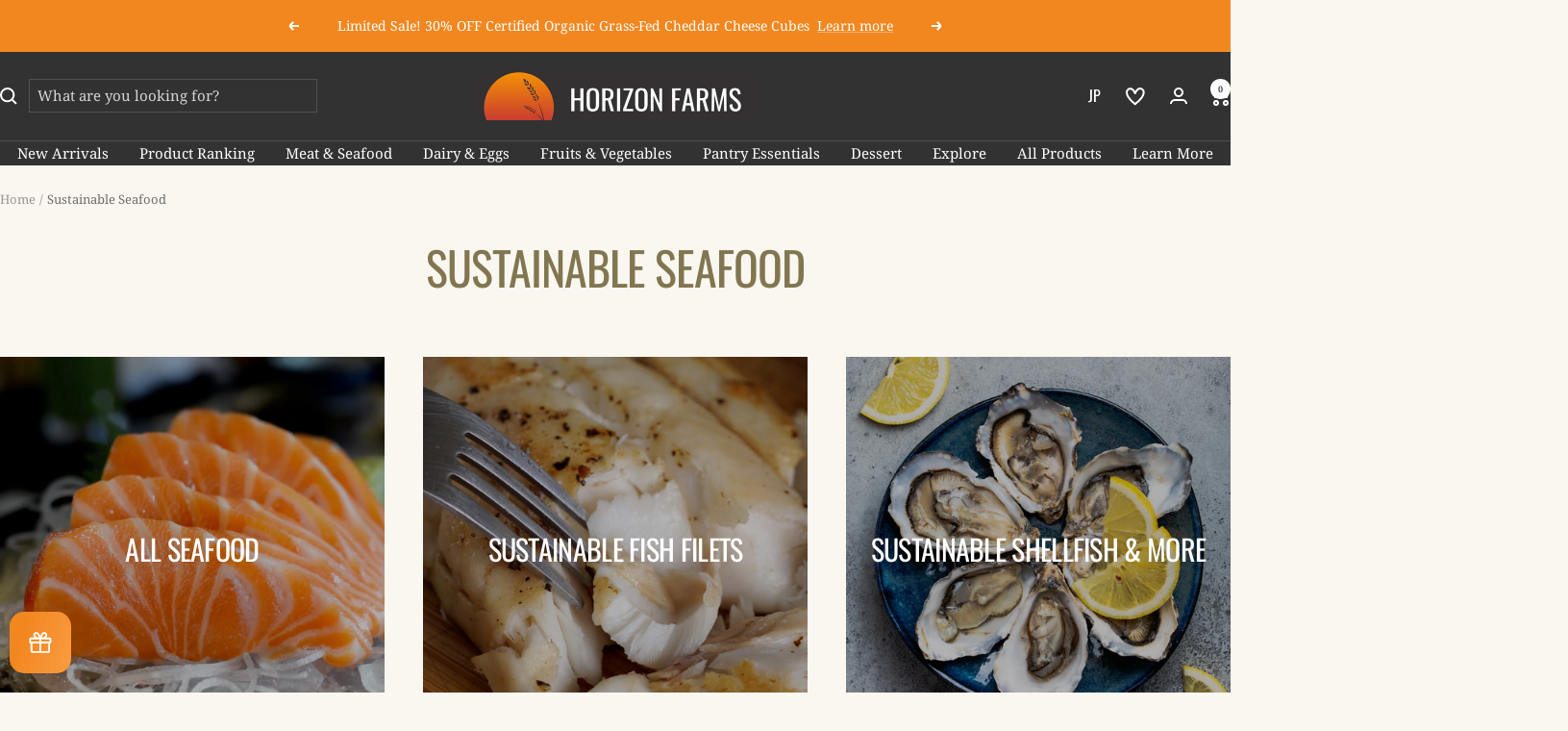

--- FILE ---
content_type: text/css
request_url: https://cdn.appmate.io/themecode/horizonfarms/main/custom.css?generation=1742259276926471
body_size: 351
content:
wishlist-link .wk-button{--icon-size: 18px;--icon-stroke-width: 1px;--icon-stroke: black}wishlist-link .wk-counter{--size: 17px}wishlist-page .wk-header .wk-title{font-family:var(--heading-font-family);font-weight:var(--heading-font-weight);font-style:var(--heading-font-style);color:#827650;text-transform:var(--heading-text-transform)}wishlist-product-card .wk-price{font-weight:700}wishlist-product-card .wk-cta-button,wishlist-product-card .wk-cta-button:hover,wishlist-product-card .wk-cta-button:disabled{letter-spacing:2px;font-size:calc(var(--base-font-size) - 2px);font-weight:600}wishlist-product-card .wk-text{color:#6d6e69}


--- FILE ---
content_type: application/x-javascript
request_url: https://app.sealsubscriptions.com/shopify/public/status/shop/horizonfarms.myshopify.com.js?1769069905
body_size: -292
content:
var sealsubscriptions_settings_updated='1734836915c';

--- FILE ---
content_type: text/javascript
request_url: https://en.horizonfarms.jp/cdn/shop/t/40/assets/custom.js?v=167639537848865775061737696475
body_size: -617
content:
//# sourceMappingURL=/cdn/shop/t/40/assets/custom.js.map?v=167639537848865775061737696475
